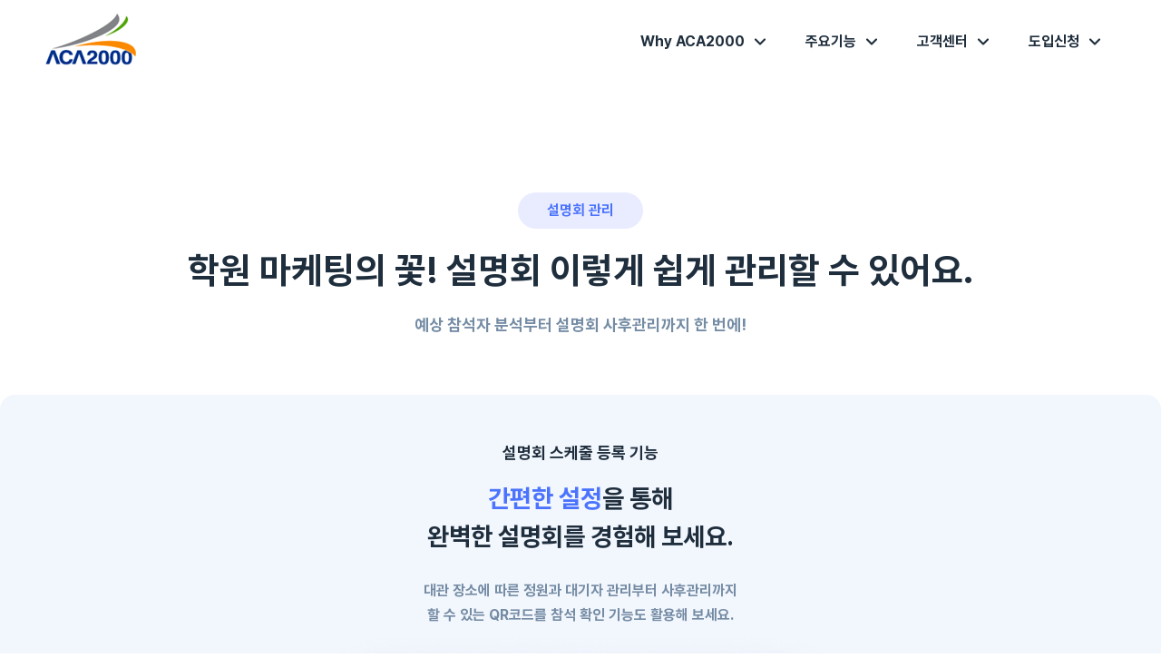

--- FILE ---
content_type: text/html
request_url: https://aca2000.co.kr/wwwroot/front/2024_presentation.asp
body_size: 21337
content:
<!DOCTYPE html>
<html lang="ko">
<head>
    <meta charset="UTF-8">
    <meta http-equiv="X-UA-Compatible" content="IE=edge">
    <meta name="viewport" content="width=device-width, initial-scale=1.0">
    <title>ACA2000 올인원 학원관리프로그램</title>
	<link rel="stylesheet" type="text/css" href="2024/css/reset.css">
	<link rel="stylesheet" type="text/css" href="2024/css/layout.css">
    <link rel="stylesheet" type="text/css" href="2024/css/consult.css">
	
	<script type="text/javascript" src="2024/js/code.jquery.com_jquery-3.1.1.min.js"></script>
<!-- Google Tag Manager -->
<script>
(function(w,d,s,l,i){w[l]=w[l]||[];w[l].push({'gtm.start': new Date().getTime(),event:'gtm.js'});var f=d.getElementsByTagName(s)[0],j=d.createElement(s),dl=l!='dataLayer'?'&l='+l:'';j.async=true;j.src='https://www.googletagmanager.com/gtm.js?id='+i+dl;f.parentNode.insertBefore(j,f);})(window,document,'script','dataLayer','GTM-MJQDWWN9');
</script>
<!-- End Google Tag Manager -->
</head>

<body>
	<div id="headers">
	<header>
	<div class="header">
		<div class="logo"><a href="/"><img src="2024/img/logo.png"></a></div>

		<div class="right_menu">
			<ul>
				<li><a href="https://aca2000.co.kr" class="arrow_down" rel="nosublink">Why ACA2000</a>
					<div class="inner big">
						<ul class="depth">
							<li><a href="https://aca2000.co.kr/wwwroot/front/2024_company.asp" rel="nosublink">회사 소개</a></li>
						</ul>
					</div>
				</li>
				<li><a href="#" class="arrow_down">주요기능</a>
					<div class="inner big">
						<ul class="depth">
							<li><a href="javascript: void(0);">데스크업무</a>
								<ul class="depth02">
									<li><a href="2024_freshman.asp">신입생 관리</a></li>
									<li><a href="2024_payment.asp">결제서비스</a></li>
									<li><a href="2024_presentation.asp" rel="nosublink">설명회 관리</a></li>
									<li><a href="2024_text.asp" rel="nosublink">문자 서비스</a></li>
								</ul>
							</li>
							<li><a href="javascript: void(0);">교무실업무</a>
								<ul class="depth02">
									<li><a href="2024_bachelor.asp" rel="nosublink">학사 관리</a></li>
									<!--li><a href="2024_friend.asp">학원 친구</a></li-->
									<li><a href="http://학원친구.kr" target="_blank" rel="nosublink">학원 친구</a></li>
								</ul>
							</li>
							<li><a href="javascript: void(0);">원장님업무</a>
								<ul class="depth02">
									<li><a href="2024_new_regist.asp" rel="nosublink">신규 전환율 분석</a></li>
									<li><a href="2024_prevent_student.asp" rel="nosublink">학생 이탈 방지</a></li>
									<li><a href="2024_growth_rate.asp">성장률 분석</a></li>
								</ul>
							</li>
						</ul>
					</div><!-- // inner -->
				</li>
				<li><a href="javascript: void(0);" class="arrow_down">고객센터</a>
					<div class="inner">
						<ul class="depth">
							<li><a href="https://help.aca2000.co.kr/" target="_blank" rel="nosublink">고객센터 페이지</a></li>
							<li><a href="cscenter01.asp" rel="nosublink">공지사항</a></li>
							<li><a href="https://hallowed-hound-f72.notion.site/1d92d727456140829e02a8d50f6e44d4?pvs=4" target="_blank" rel="nosublink">자료실</a></li>
							<li><a href="cscenter02.asp" rel="nosublink">업데이트 노트</a></li>
							<li><a href="cscenter09.asp" rel="nosublink">서버 작업 공지</a></li>
							<li><a href="javascript:MM_openBrWindow('https://student.aca2000.co.kr/acaweb/payd/login.aspx','','width=700,height=700,scrollbars=yes')" rel="nosublink">사용료 결제</a></li>
							<!--li><button onClick="MM_openBrWindow('https://student.aca2000.co.kr/acaweb/payd/login.aspx','','width=700,height=700,scrollbars=yes')" onFocus="this.blur()">사용료 결제</button></li-->
							<li><a href="https://aca2000.co.kr/search/" target="_blank" rel="nosublink">궁금해요?</a></li>
							<li><a href="http://939.co.kr/aca2000/" target="_blank" rel="nosublink">원격지원</a></li>
						</ul>
					</div><!-- // inner -->
				</li>
				<li><a href="#" class="arrow_down">도입신청</a>
					<div class="inner">
						<ul class="depth">
							<li><a href="javascript:applyEstimate()" rel="nosublink">모의견적</a></li>
							<!--li><a href="https://estimate.aca2000.co.kr?item=" target="_blank">모의견적</a></li-->
							<li><a href="javascript:applybutt()" rel="nosublink">도입신청</a></li>
							<li><a href="2024_cooperation.asp" rel="nosublink">제휴문의</a></li>
							<!--li><button type="button" id="myBtn_h1">도입신청</button></li-->
							<!--li><a href="https://apply.aca2000.co.kr/" target="_blank">도입신청</a></li-->
						</ul>
					</div><!-- // inner -->
				</li>
			</ul>
		</div><!-- // right_menu -->

		<div class="m_all_btn">
			<button type="button"><span>ㅡ</span><span>ㅡ</span><span>ㅡ</span></button>
		</div><!-- // m_all_btn -->

		<div class="right_menu_mo">
			<ul>
				<li><a href="https://aca2000.co.kr">Why ACA2000</a></li>
				<li><a href="#" class="arrow_down">주요기능</a>
					<div class="inner big">
						<ul class="depth">
							<li><a href="javascript: void(0);" class="arrow_down">데스크업무</a>
								<ul class="depth02">
									<li><a href="2024_freshman.asp">신입생 관리</a></li>
									<li><a href="2024_payment.asp">결제서비스</a></li>
									<li><a href="2024_presentation.asp" rel="nosublink">설명회 관리</a></li>
									<li><a href="2024_text.asp" rel="nosublink">문자 서비스</a></li>
								</ul>
							</li>
							<li><a href="javascript: void(0);" class="arrow_down">교무실업무</a>
								<ul class="depth02">
									<li><a href="2024_bachelor.asp" rel="nosublink">학사 관리</a></li>
									<!--li style="display: none;"><a href="friend.asp">학원 친구</a></li-->
									<li><a href="http://학원친구.kr" target="_blank" rel="nosublink">학원 친구</a></li>
								</ul>
							</li>
							<li><a href="javascript: void(0);" class="arrow_down">원장님업무</a>
								<ul class="depth02">
									<li><a href="2024_new_regist.asp" rel="nosublink">신규 전환율 분석</a></li>
									<li><a href="2024_prevent_student.asp" rel="nosublink">학생 이탈 방지</a></li>
									<li><a href="2024_growth_rate.asp">성장률 분석</a></li>
								</ul>
							</li>
						</ul>
					</div><!-- // inner -->
				</li>
				<li><a href="javascript: void(0);" class="arrow_down">고객센터</a>
					<div class="inner">
						<ul class="depth">
							<li><a href="https://help.aca2000.co.kr/" target="_blank" rel="nosublink">고객센터 페이지</a></li>
							<li><a href="cscenter01.asp" rel="nosublink">공지사항</a></li>
							<li><a href="https://hallowed-hound-f72.notion.site/1d92d727456140829e02a8d50f6e44d4?pvs=4" target="_blank" rel="nosublink">자료실</a></li>
							<li><a href="cscenter02.asp" rel="nosublink">업데이트 노트</a></li>
							<li><a href="cscenter09.asp" rel="nosublink">서버 작업 공지</a></li>
							<li><a href="javascript:MM_openBrWindow('https://student.aca2000.co.kr/acaweb/payd/login.aspx','','scrollbars=yes')" rel="nosublink">사용료 결제</a></li>
							<li><a href="https://aca2000.co.kr/search/" target="_blank" rel="nosublink">궁금해요?</a></li>
						</ul>
					</div><!-- // inner -->
				</li>
				<li><a href="#" class="arrow_down">도입신청</a>
					<div class="inner">
						<ul class="depth">
							<li><a href="javascript:applyEstimate()" rel="nosublink">모의견적</a></li>
							<!--li><a href="https://estimate.aca2000.co.kr/">모의견적</a></li-->
							<li><a href="javascript:applybutt()" rel="nosublink">도입신청</a></li>
							<li><a href="2024_cooperation.asp" rel="nosublink">제휴문의</a></li>
							<!--li><button type="button" id="myBtn_h2">도입신청</button></li-->
							<!--li><a href="https://apply.aca2000.co.kr/" target="_blank">도입신청</a></li-->
						</ul>
					</div><!-- // inner -->
				</li>
			</ul>
		</div><!-- // right_menu_mo -->
	</div><!-- // header -->
</header>

<!--div class="mmmm">
	<p>Menu open</p>

	<h2 style="padding: 10px 0; color: #fff;">데스크 업무</h2>
	<ul>
		<li><a href="2024_freshman.asp">신입생 관리</a></li>
		<li><a href="2024_payment.asp">결제 서비스</a></li>
		<li><a href="2024_presentation.asp">설명회 관리</a></li>
		<li><a href="2024_text.asp">문자 서비스</a></li>
		<li><a href=""></a></li>
	</ul>

	<h2 style="padding: 10px 0; color: #fff;">교무실 업무</h2>
	<ul>
		<li><a href="2024_bachelor.asp">학사 관리</a></li>
		<li style="display: none;"><a href="http://학원친구.kr" target="_blank">학원 친구</a></li>
		<li><a href=""></a></li>
	</ul>

	<h2 style="padding: 10px 0; color: #fff;">원장님 업무</h2>
	<ul>
		<li><a href="2024_new_regist.asp">신규 전환율 분석</a></li>
		<li><a href="2024_prevent_student.asp">학생 이탈 방지</a></li>
		<li><a href="2024_growth_rate.asp">성장률 분석</a></li>
	</ul>

	<h2 style="padding: 10px 0; color: #fff;">회사 소개</h2>
	<ul>
		<li><a href="2024_company.asp">회사 소개</a></li>
		<li><a href="2024_cooperation.asp">제휴 문의</a></li>
	</ul>
</div>

<div class="btn_scrolltop">
	<button type="button">상단가기 버튼</button>
</div--><!-- // btn_scrolltop -->




<!-- Mirae Log Analysis Conversion Script Ver 1.0   -->
<script type='text/javascript'>
	var mi_type = 'CV_1';
	var mi_val = 'Y';
</script>
<!-- Mirae Log Analysis Conversion Script END  -->
<script>
function MM_openBrWindow(theURL,winName,features) { //v2.0
  window.open(theURL,winName,features);
}

function applyEstimate(){
	mi_chat_conv.send({mi_type:'estimate',mi_val:'Y'});
	window.open('https://estimate.aca2000.co.kr?item=');
}


function applybutt(){
	//$("#myBtn_h1").click();
	modal.style.display = "block";
}

	$(document).ready(function(){
		/* 상단 가기 버튼 */
		$('.btn_scrolltop button').click(function(){
			$('html, body').animate({scrollTop : 0}, 400);
			return false;
		});
		
		$(window).scroll(function(){
			if($(this).scrollTop() > 300){
				$('.btn_scrolltop').fadeIn();
			}else{
				$('.btn_scrolltop').fadeOut();
			}
		});

		/* Header 메뉴 */
		$('header .header .right_menu > ul > li, .depth > li').mouseenter(function(){
			$(this).addClass('on');
		});

		$('header .header .right_menu > ul > li, .depth > li').mouseleave(function(){
			$(this).removeClass('on');
		});

		$('.mmmm p').click(function(){
			$(this).parent().toggleClass('on');		
		});

		$('.m_all_btn').click(function(){
			if( !$(this).siblings('.right_menu_mo').hasClass('on') ){
				$(this).siblings('.right_menu_mo').addClass('on');
				$(this).addClass('on');
			}else{
				$(this).siblings('.right_menu_mo').removeClass('on');
				$(this).removeClass('on');
			}
		});

		/* mo 메뉴 */
		$('.right_menu_mo .arrow_down').click(function(){
			if( !$(this).siblings('.inner').hasClass('on') ){
				$(this).siblings('.inner').slideToggle();
			}

			if( !$(this).siblings('.depth02').hasClass('on') ){
				$(this).siblings('.depth02').slideToggle();
			}
		});
	});
</script>
	</div><!-- Header 영역 -->
<!-- Google Tag Manager body-->
<noscript><iframe src="https://www.googletagmanager.com/ns.html?id=GTM-MJQDWWN9" height="0" width="0" style="display:none;visibility:hidden"></iframe></noscript>		
<!-- End Google Tag Manager body-->	
	<div class="consult">
		<div class="sub_top animation_element bounce-up">
			<span class="fadeIn">설명회 관리</span>
			<strong class="fadeIn">학원 마케팅의 꽃! 설명회 이렇게 쉽게 관리할 수 있어요.</strong>
			<p class="fadeIn">예상 참석자 분석부터 설명회 사후관리까지 한 번에!</p>
		</div><!-- // sub_top -->

		<div class="sub_cont consult_01 animation_element bounce-up">
			<div class="box fadeIn">
				<div class="txt_box fadeIn">
					<span>설명회 스케줄 등록 기능</span>
					<strong><em>간편한 설정</em>을 통해 <span class="br">완벽한 설명회를 경험해 보세요.</span></strong>
					<p>대관 장소에 따른 정원과 대기자 관리부터 사후관리까지 <span class="br">할 수 있는 QR코드를 참석 확인 기능도 활용해 보세요.</span></p>
				</div><!-- // txt_box -->

				<div class="img_box fadeIn">
					<img src="2024/img/consult/consult_12.png">
				</div><!-- // img_box -->
			</div><!-- // box -->
		</div><!-- // sub_cont consult_01 -->

		<div class="sub_cont consult_01 reverse animation_element bounce-up">
			<div class="box fadeIn">
				<div class="img_box fadeIn">
					<img src="2024/img/consult/consult_13.png">
				</div><!-- // img_box -->

				<div class="txt_box w528 fadeIn">
					<span>설명회 참석 확인 기능</span>
					<strong>신청과 동시에 참석 확인용 <span class="br"><em>QR코드를 생성</em>해드릴게요.</span></strong>
					<p>설명회 참석 비율과 참석자에 대한 <span class="br">사후관리를 진행해 보세요.</span></p>
				</div><!-- // txt_box -->
			</div><!-- // box -->
		</div><!-- // sub_cont consult_01 -->

		<div class="sub_cont consult_01 animation_element bounce-up">
			<div class="box fadeIn">
				<div class="txt_box fadeIn">
					<span>실시간 신청 현황 파악 기능</span>
					<strong>설명회 예약 현황을 체크하여 <span class="br"><em>참석 확인 문자</em>를 보내보세요.</span></strong>
					<p>설명회 하루 전 예약자분들에게 <span class="br">참석 확인 문자를 보내주세요.</span></p>
				</div><!-- // txt_box -->

				<div class="img_box fadeIn">
					<img src="2024/img/consult/consult_14.png">
				</div><!-- // img_box -->
			</div><!-- // box -->
		</div><!-- // sub_cont consult_01 -->

		<div class="sub_bottom animation_element bounce-up">
				<strong class="fadeIn">실제 ACA2000 에서<span><em>설명회관리</em>를 어떻게 사용하는지 확인하실 수 있어요!</span></strong>
		</div><!-- // sub_top -->

		<div class="sub_cont consult_13 animation_element bounce-up">
			<div class="box fadeIn">
				<div class="aca_qa">
					<ul>
						<li><a href="https://www.youtube.com/watch?v=5fobyU31BNo&list=PL9wsrIhXaZQbNydl85rHBPUMBuinNyI9T&index=2" target="_blank">설명회 예약 문자접수 & 모바일 수강신청</a></li>
					</ul>
				</div><!-- // aca_qa -->
			</div><!-- // box -->
		</div><!-- // sub_cont consult_13 -->


		<div class="sub_bottom animation_element bounce-up">
			<strong class="fadeIn">설명회가 진행되었나요?<span>이후 문자발송으로 지속적인 마케팅을 진행해보세요!</span></strong>
			<a href="2024_text.asp" class="fadeIn"><span>문자 서비스 자세히 알아보기</span></a>
		</div><!-- // sub_bottom -->
	</div><!-- // consult -->
	
	<div id="footers">
	<footer>
	<div class="foot_link">
		<ul>
			<li>
				<strong>주요기능</strong>
				<a href="2024_freshman.asp">신입생 관리</a>
				<a href="2024_payment.asp">결제 서비스</a>
				<a href="2024_presentation.asp">설명회 관리</a>
				<a href="2024_text.asp">문자서비스</a>
				<a href="2024_bachelor.asp">학사관리</a>
				<a href="http://학원친구.kr" target="_blank">학원친구</a>
				<a href="2024_new_regist.asp">신규 전환율 분석</a>
				<a href="2024_prevent_student.asp">학생 이탈 방지</a>
				<a href="2024_growth_rate.asp">성장률 분석</a>
			</li>

			<li>
				<strong>고객센터</strong>
				<a href="https://help.aca2000.co.kr/" target="_blank">고객센터 페이지</a>
				<a href="cscenter01.asp">공지사항</a>
				<a href="https://hallowed-hound-f72.notion.site/1d92d727456140829e02a8d50f6e44d4?pvs=4" target="_blank">자료실</a>
				<a href="cscenter02.asp">업데이트 노트</a>
				<a href="cscenter09.asp">서버 작업 공지</a>
				<button onClick="MM_openBrWindow('https://student.aca2000.co.kr/acaweb/payd/login.aspx','','width=700,height=700,scrollbars=yes')" onFocus="this.blur()">사용료 결제</button>
				<a href="https://aca2000.co.kr/search/" target="_blank">궁금해요?</a>
				<a href="http://939.co.kr/aca2000/" target="_blank">원격지원</a>
			</li>

			<li>
				<strong>도입신청</strong>
				<a href="https://aca2000.co.kr/wwwroot/front/images/2023_aca2000_web.pdf"  target="_blank">소개자료 PDF</a>
				<a href="https://estimate.aca2000.co.kr/">모의견적</a>
				<button type="button" id="myBtn_f1">도입신청</button>
				<a href="2024_cooperation.asp">제휴문의</a>
				<!--a href="https://apply.aca2000.co.kr/">도입신청</a-->
			</li>

			<li>
				<strong>ACA2000 Official Channel</strong>
				<a href="https://blog.naver.com/aca2000__official" target="_blank">공식 블로그</a>
				<a href="https://www.youtube.com/@aca2000_official"  target="_blank">유튜브</a>
				<a href="https://www.instagram.com/aca2000_official/" target="_blank">인스타그램</a>
			</li>
		</ul>
	</div><!-- // foot_link -->

	<div class="foot_info">
		<div class="foot_left">
			<ul>
				<li><a href="2024_company.asp">회사소개</a></li>
				<li><a href="https://hallowed-hound-f72.notion.site/ACA2000-2024-01-01-fa483cb9edaa4c8290619f86cfeccd2a?pvs=4" target="_blank">학원회원 이용약관</a></li>
				<li><a href="https://hallowed-hound-f72.notion.site/ACA2000-2023-12-12-6d05dac0600e421cbd4634ced77e7085?pvs=4" target="_blank">최종회원 이용약관</a></li>
				<li><a href="https://hallowed-hound-f72.notion.site/ACA2000-c8fb59b1a4a6415d899ef30f8bff3899?pvs=4" class="privacy" target="_blank">개인정보처리방침</a></li>
				<!--li><a href="">개인정보처리위탁동의</a></li-->
				<li><a href="2024_cooperation.asp">제휴문의</a></li>
			</ul>

			<div>
				<dl>
					<dt>대표이사</dt>
					<dd>진병식</dd>
				</dl>
				<dl>
					<dt>사업자등록번호</dt>
					<dd>130-81-94579</dd>
				</dl>
				<dl>
					<dt>주소</dt>
					<dd>서울특별시 금천구 가산디지털1로 137 IT캐슬2차 1501호 (주)세계로시스템</dd>
				</dl>
			</div>
			<div>
				<dl>
					<dt>고객지원</dt>
					<dd>1599-0056 평일 09:00~18:00 (점심시간 11:30~13:00) 실시간 채팅 평일 09:00~18:00</dd>
				</dl>
			</div>
			<div>
				<!--dl>
					<dt>직업정보제공사업신고번호</dt>
					<dd>J12060201500011</dd>
				</dl-->
				<dl>
					<dt>통신판매업</dt>
					<dd>제 2008-서울금천-0446호</dd>
				</dl>
				<dl>
					<dt>부가통신사업</dt>
					<dd>301150096</dd>
				</dl>
			</div>
			<div>
				<dl>
					<dd>ACA2000사용료 입금계좌는 학원전용가상계좌를 확인하시기 바랍니다.</dd>
				</dl>
				<dl>
					<dt>공지</dt>
					<dd onclick="window.open('https://hallowed-hound-f72.notion.site/ACA2000-c8fb59b1a4a6415d899ef30f8bff3899')" style="cursor:pointer">개인정보 처리방침 이용약관 개정안내 (01월 01일 시행)</dd>
				</dl>
			</div>
			<strong class="copyright">Copyright 2023. ACA2000. All rights reserved.</strong>
  		</div>

		<div class="foot_right">
			<a href="/">ACA2000</a>

			<!--select onchange="if(this.value) location.href=(this.value);">
				<option value="http://www.naver.com">㈜세계로시스템 관련사이트</option>
			</select-->
		</div>
	</div><!-- // foot_info -->
</footer>

<div id="myModal" class="modal">
	<div class="modal-content">
		<span class="close"></span>
		<div class="pop_title">도입 신청</div>
		<div class="pop_txt1">도입 신청 기능은 현재 준비 중입니다.</div>
		<div class="pop_txt2">아래 견적 문의 페이지로 이동하시면<br />	ACA2000의 사용료와 부가서비스 기능을<br />확인하신 후 전문 컨설턴트의 상담을 받으실 수 있습니다.</div>
		<div class="pop_btn_wrap"><a href="https://estimate.aca2000.co.kr/" class="pop_btn" target="_blank">견적 문의 페이지로 이동하기</a></div>
		<div class="pop_txt3">바로 도입을 원하시는 경우<br />1599-0056으로 전화주셔서<br />계약을 진행하시면 됩니다.</div>
	</div>
</div>

<script>

$(".close").click(function(){modal.style.display = "none";});

window.onclick = function(event) {
  if (event.target == modal) {
    modal.style.display = "none";
  }
}

var modal = document.getElementById("myModal");
var btn_h1 = document.getElementById("myBtn_h1");
var btn_h2 = document.getElementById("myBtn_h2");
var btn_f1 = document.getElementById("myBtn_f1");
/*
btn_h1.onclick = function() {
  modal.style.display = "block";
}

btn_h2.onclick = function() {
  modal.style.display = "block";
}

btn_f1.onclick = function() {
  modal.style.display = "block";
}
*/
</script>
<!-- Mirae Script Ver 2.0 -->
<script async="true" src="//log1.toup.net/mirae_log_chat_common.js?adkey=sjugg" charset="UTF-8"></script>
<!-- Mirae Script END Ver 2.0 -->
	</div><!-- footer 영역 -->
</body>

<script type="text/javascript" src="2024/js/main.js"></script>

</html>

--- FILE ---
content_type: text/css
request_url: https://aca2000.co.kr/wwwroot/front/2024/css/reset.css
body_size: 2330
content:
@charset "utf-8";


* {outline: none; font-family: 'Pretendard', sans-serif; text-decoration: none; line-height: 1.5;}
a, abbr, acronym, address, applet, article, aside, audio, b, big, blockquote, body, canvas, caption, center, cite, code, dd, del, details, dfn, div, dl, dt, em, embed, fieldset, figcaption, figure, footer, form, h1, h2, h3, h4, h5, h6, header, hgroup, html, i, iframe, img, ins, kbd, label, legend, li, mark, menu, nav, object, ol, output, p, pre, q, ruby, s, samp, section, small, span, strike, strong, sub, summary, sup, table, tbody, td, tfoot, th, thead, time, tr, tt, u, ul, var, video {border:0;font-size:100%;margin:0;padding:0;vertical-align:baseline; font-style:normal; color: inherit;}



article, aside, details, figcaption, figure, footer, header, hgroup, menu, nav, section {display:block;}
body {line-height:1.5; color: #1F2E3D;}
ol, ul {list-style:none}
blockquote, q {quotes:none}
blockquote:after, blockquote:before, q:after, q:before {content:"";content:none}
table {border-collapse:collapse;border-spacing:0}

input::placeholder {color: #748BA4;}
button {cursor: pointer; padding: 0; border: 0; background: none;}






@font-face {
	font-family: 'Pretendard';
	font-weight: 700;
	font-display: swap;
	src: local('Pretendard Bold'), url(./font/Pretendard-Bold.woff2) format('woff2'), url(./font/Pretendard-Bold.woff) format('woff');
}

@font-face {
	font-family: 'Pretendard';
	font-weight: 600;
	font-display: swap;
	src: local('Pretendard SemiBold'), url(./font/Pretendard-SemiBold.woff2) format('woff2'), url(./font/Pretendard-SemiBold.woff) format('woff');
}

@font-face {
	font-family: 'Pretendard';
	font-weight: 500;
	font-display: swap;
	src: local('Pretendard Medium'), url(./font/Pretendard-Medium.woff2) format('woff2'), url(./font/Pretendard-Medium.woff) format('woff');
}

@font-face {
	font-family: 'Pretendard';
	font-weight: 400;
	font-display: swap;
	src: local('Pretendard Regular'), url(./font/Pretendard-Regular.woff2) format('woff2'), url(./font/Pretendard-Regular.woff) format('woff');
}

@font-face {
	font-family: 'Pretendard';
	font-weight: 300;
	font-display: swap;
	src: local('Pretendard Light'), url(./font/Pretendard-Light.woff2) format('woff2'), url(./font/Pretendard-Light.woff) format('woff');
}





--- FILE ---
content_type: text/css
request_url: https://aca2000.co.kr/wwwroot/front/2024/css/layout.css
body_size: 12928
content:
@charset "utf-8";

header {width: 1280px; margin: 0 auto; background: #fff;}
header .header {padding: 19px 0; position: relative;}
header .header .logo {}
header .header .logo a {display: block; font-size: 0;}
header .header .logo a img {}

header .header .right_menu {position: absolute; right: 0; top: 50%; transform: translateY(-50%); z-index: 1;}
header .header .right_menu > ul {text-align: right;}
header .header .right_menu > ul > li {display: inline-block; vertical-align: middle; margin-right: 32px; position: relative; text-align: left;}
header .header .right_menu > ul > li:last-child {margin-right: 0;}
header .header .right_menu > ul > li > a {font-size: 20px; font-weight: bold; padding: 40px 16px; display: block;}
header .header .right_menu > ul > li > a.arrow_down {padding-right: 40px; background: url(../img/ico/ico_header_chevron_down.png) no-repeat right 14px center/18px;}

header .header .right_menu > ul > li .inner {display: none; position: absolute; left: 0; top: 110px; width: 200px;  background: #fff;}
header .header .right_menu > ul > li .inner.big {/* width: 424px; min-height: 296px; */}
header .header .right_menu > ul > li.on {}
header .header .right_menu > ul > li.on .inner {display: block;}

header .header .right_menu > ul > li .inner .depth {width: 200px;}
header .header .right_menu > ul > li .inner .depth > li {cursor: pointer;}
header .header .right_menu > ul > li .inner .depth > li > a {display: block; padding: 14px 16px; font-size: 18px; font-weight: 500; }
header .header .right_menu > ul > li .inner .depth > li:hover > a {background: #F2F6FD;}

header .header .right_menu > ul > li .inner .depth > li .depth02 {display: none; position: absolute; left: 200px; top: 0; width: 200px; padding-left: 8px; background: #fff;}
header .header .right_menu > ul > li .inner .depth > li.on .depth02 {display: block;}
header .header .right_menu > ul > li .inner .depth > li .depth02 > li {cursor: pointer;}
header .header .right_menu > ul > li .inner .depth > li .depth02 > li > a {display: block; padding: 14px 16px; font-size: 18px; font-weight: 500;}
header .header .right_menu > ul > li .inner .depth > li .depth02 > li:hover > a {background: #F2F6FD;}

.right_menu_mo {display: none;}

.btn_scrolltop {position: fixed; right: 40px; bottom: 40px; z-index: 10;}
.btn_scrolltop button {background: #1F2E3D url(../img/ico/go_top.png) no-repeat center/24px; border: 0; padding: 0; width: 56px; height: 56px; border-radius: 16px; font-size: 0;}

/* fade in 애니메이션 */
.bounce-up .fadeIn {
	opacity: 0;
	-moz-transition: all 700ms ease-out;
	-webkit-transition: all 700ms ease-out;
	-o-transition: all 700ms ease-out;
	transition: all 700ms ease-out;
	-moz-transform: translate3d(0px, 200px, 0px);
	-webkit-transform: translate3d(0px, 200px, 0px);
	-o-transform: translate(0px, 200px);
	-ms-transform: translate(0px, 200px);
	transform: translate3d(0px, 200, 0px);
	-webkit-backface-visibility: hidden;
	-moz-backface-visibility: hidden;
	backface-visibility: hidden;
}

.bounce-up.in_view .fadeIn {
	opacity: 1;
	-moz-transform: translate3d(0px, 0px, 0px);
	-webkit-transform: translate3d(0px, 0px, 0px);
	-o-transform: translate(0px, 0px);
	-ms-transform: translate(0px, 0px);
	transform: translate3d(0px, 0px, 0px);
}

.bounce-up.in_view .fadeIn.delay_01 {transition-delay: 0.5s;}
.bounce-up.in_view .fadeIn.delay_02 {transition-delay: 1.0s;}
.bounce-up.in_view .fadeIn.delay_03 {transition-delay: 1.5s;}
.bounce-up.in_view .fadeIn.delay_04 {transition-delay: 2.0s;}
.bounce-up.in_view .fadeIn.delay_05 {transition-delay: 2.5s;}
.bounce-up.in_view .fadeIn.delay_06 {transition-delay: 3.0s;}

footer {background: #F2F6FD; padding: 64px 0;}
.foot_link {padding: 0 0 64px;}
.foot_link ul {font-size: 0; text-align: center;}
.foot_link ul li {display: inline-block; vertical-align: top; width: 320px; text-align: left;}
.foot_link ul li strong {display: block; font-size: 18px; padding: 0 0 16px;}
.foot_link ul li button,
.foot_link ul li a {display: block; font-size: 16px; font-weight: 500; color: #748BA4; display: block; margin-bottom: 8px;}
.foot_link ul li button:last-child,
.foot_link ul li a:last-child {margin-bottom: 0;}

.foot_info {border-top: 1px solid #C8D7E5; padding: 56px 0; display: flex; justify-content: center; gap: 24px;}
.foot_info .foot_left {width: 55%;}
.foot_info .foot_left ul {font-size: 0; margin: 0 0 32px;}
.foot_info .foot_left ul li {display: inline-block; margin-right: 40px;}
.foot_info .foot_left ul li:last-child {margin-right: 0;}
.foot_info .foot_left ul li a {font-size: 14px; font-weight: bold; color: #748BA4;}
.foot_info .foot_left ul li a.privacy {font-weight: bold; color: #1F2E3D;}

.foot_info .foot_left > div {}
.foot_info .foot_left > div dl {display: inline-block; margin-right: 8px; position: relative;}
.foot_info .foot_left > div dl:after {content: ''; width: 1px; height: 10px; background: #748BA4; position: absolute; top: 50%; margin-top: -5px; right: -8px;}
.foot_info .foot_left > div dl:last-child:after {display: none;}
.foot_info .foot_left > div dt,
.foot_info .foot_left > div dd {display: inline-block; font-size: 14px; font-weight: 500; color: #748BA4;}
.foot_info .foot_left > div dt {}
.foot_info .foot_left > div dd {}
.foot_info .foot_left .copyright {display: block; margin: 16px 0 0; font-size: 14px; font-weight: 500; color: #748BA4;}

.foot_info .foot_right {}
.foot_info .foot_right > a {font-weight: bold; font-size: 22px; display: block; margin: 0 0 62px;}

.foot_info .foot_right select {background: url(../img/ico/ico_header_chevron_down.png) no-repeat right center/18px; width: 100%; appearance: none; -webkit-appearance: none; border: 0; height: 48px; font-size: 16px; font-weight: bold; padding-right: 26px; box-sizing: border-box;}

.mmmm {opacity: 0; position: fixed; left: 0; top: 0; z-index: 11; background: #000; padding: 10px; height: 50px; overflow-y: auto; box-sizing: border-box;}
.mmmm.on {opacity: 1; height: 100%;}
.mmmm p {cursor: pointer; color: #fff;}
.mmmm li a {color: #999; padding-left: 10px;}
.mmmm h2,
.mmmm ul {display: none;}
.mmmm.on h2,
.mmmm.on ul {display: block;}

.m_all_btn {position: absolute; right: 0; top: 50%; transform: translateY(-50%); width: 24px; height: 20px; display: none;}
.m_all_btn button {display: block; padding: 0; background: none; border: 0; width: 24px; height: 20px;}
.m_all_btn span {width: 24px; height: 2px; border-radius: 10px; background: #000; position: absolute; left: 0; font-size: 0;}
.m_all_btn span:first-child {top: 0;}
.m_all_btn span:nth-child(2) {top: 50%; transform: translateY(-50%);}
.m_all_btn span:last-child {bottom: 0;}
.m_all_btn.on {}
.m_all_btn.on span:first-child {transform: rotate(45deg) translate(6px,6px);}
.m_all_btn.on span:nth-child(2) {opacity: 0;}
.m_all_btn.on span:last-child {transform: rotate(-45deg) translate(7px,-7px);}

.pop_bg {background-color:rgba(0, 0, 0, .5); position:fixed; top:0; left:0; right:0; bottom:0; z-index:301;}
.pop_wrap {width:100%; position:absolute; left:50%; top:50%; transform: translate(-50%, -50%); padding:30px 10px; max-width:800px; box-sizing:border-box;}
.pop_wrap .pop_cover {background-color:#fff; position:relative;}
.pop_wrap .pop_cover h2.tit {text-align:left; font-size:20px; padding:15px 0 15px 30px;}
.pop_wrap .pop_cover .btn_x {position:absolute; right:20px; top:22px; cursor:pointer;}
.pop_wrap .pop_cover .pop_cont {height:500px; overflow-y:auto; padding: 0 20px 15px; box-sizing:border-box;}

.pop_tbl {margin: 15px 0;}
.pop_tbl table {border: 1px solid #eee; border-bottom: 0; border-right: 0;}
.pop_tbl table th,
.pop_tbl table td {padding: 10px 15px; border-bottom: 1px solid #eee; text-align: center; border-right: 1px solid #eee; vertical-align: middle; word-break: keep-all;}
.pop_tbl table th {background: #ccc;}

.pop_wrap .pop_cover .pop_cont .btn_center_box {text-align: center;}
.pop_wrap .pop_cover .pop_cont .btn_center_box button {width:150px; height: 40px; border-radius: 8px;}
.pop_wrap .pop_cover .pop_cont .btn_center_box button.btn_ok {background: #3399ff; color: #fff;}


/* 팝업 */
.modal { display: none; position: fixed; z-index: 1; padding-top: 100px;  left: 0; top: 0; width: 100%; height: 100%; overflow: auto;  background-color: rgb(0,0,0); background-color: rgba(0,0,0,0.4); }
.modal .modal-content { position: absolute; left: 50%; top: 50%; transform: translate(-50%, -50%); min-width: 300px; max-width: 60%; padding: 30px; border-radius: 20px; background: #ffffff; box-shadow: 3px 3px 6px rgba(0,0,0,0.3); box-sizing: border-box; }
.modal .close { position : absolute; right : 30px; top : 30px; display: inline-block; width: 20px; height: 20px; padding : 0px;  background: url('../img/ico/ico_x30.png') no-repeat 50%; cursor: pointer; }

.pop_btn_wrap { margin: 10px auto; }
.pop_btn_wrap .pop_btn { display: inline-block; min-width: 100px; width: 100%; padding: 10px 20px; line-height: 120%; font-size: 14px;  font-weight: bold; color: #fff; text-align: center; background: #0058FB; border-radius: 3px; box-sizing: border-box; }
.pop_title { margin-bottom: 20px; font-size: 24px; font-weight: 700; line-height: 140%; color: #1F2E3D; }
.pop_txt1 { margin-bottom: 15px; font-size: 20px; font-weight: 500; line-height: 140%; color: #1F2E3D; letter-spacing: -0.05px}
.pop_txt2 { font-size: 14px; font-weight: 400; line-height: 140%; color: #748BA4; word-break: keep-all;}
.pop_txt3 { font-size: 14px; font-weight: 400; line-height: 140%; color: #748BA4; word-break: keep-all;}


@media screen and (max-width:1350px) {
	#headers {}
	header {width: 100%; padding: 0 50px; box-sizing: border-box;}
	header .header {padding: 10px 0;}
	header .header .right_menu > ul > li {margin-right: 15px;}
	header .header .right_menu > ul > li > a {padding: 34px 8px; font-size: 16px;}
	header .header .right_menu > ul > li .inner {width: 150px;}
	header .header .right_menu > ul > li .inner.big {width: 384px;}
	header .header .right_menu > ul > li .inner .depth {width: 192px;}
	header .header .right_menu > ul > li .inner .depth > li .depth02 {left: 192px; width: 192px;}
	header .header .right_menu > ul > li .inner {top: 92px;}

	.foot_link ul {padding: 0 20px;}
	.foot_link ul li {width: 25%;}
}

@media screen and (max-width: 900px) {
	.foot_info {display: block; gap: unset; padding: 20px;}
	.foot_info .foot_left {width: 100%; margin: 0 0 20px;}

	.foot_info .foot_right > a {margin: 0; font-size: 18px;}
	.foot_info .foot_right select {width: auto;}
}

@media screen and (max-width: 700px) {
	.m_all_btn {display: block;}

	header {padding: 0 20px;}
	header .header .logo a img {height: 36px;}
	header .header .right_menu {display: none;}
	header .header .right_menu_mo.on {display: block;}

	.right_menu_mo {display: none; position: absolute; left: -20px; right: -20px; top: 56px; background: #fff; z-index: 10; padding: 20px; border-top: 1px solid #eee; border-bottom: 1px solid #eee;}
	.right_menu_mo.on {display: block;}

	.right_menu_mo > ul {}
	.right_menu_mo > ul > li {margin-bottom: 10px;}
	.right_menu_mo > ul > li:last-child {margin-bottom: 0;}
	.right_menu_mo > ul > li > a {font-size: 16px; font-weight: bold; display: block;}
	.right_menu_mo > ul > li > a.arrow_down {padding-right: 40px; background: url(../img/ico/ico_header_chevron_down.png) no-repeat right 14px center/18px;}
	.right_menu_mo > ul > li .inner {display: none; padding: 10px 0 10px 10px; background: #e6e6e6; margin: 8px 0 0;}
	.right_menu_mo > ul > li .inner.on {display: block;}
	.right_menu_mo > ul > li .inner .depth {}
	.right_menu_mo > ul > li .inner .depth li {margin-bottom: 8px;}
	.right_menu_mo > ul > li .inner .depth li:last-child {margin-bottom: 0;}
	.right_menu_mo > ul > li .inner .depth li > a {font-size: 14px; display: block;}
	.right_menu_mo > ul > li .inner .depth li > a.arrow_down {padding-right: 40px; background: url(../img/ico/ico_header_chevron_down.png) no-repeat right 14px center/18px;}
	.right_menu_mo > ul > li .inner .depth li .depth02 {padding: 5px 0 5px 10px; display: none;}
	.right_menu_mo > ul > li .inner .depth li .depth02.on {display: block;}

	.right_menu_mo > ul > li .inner .depth li .depth02 li {margin-bottom: 4px;}
	.right_menu_mo > ul > li .inner .depth li .depth02 a {font-size: 12px;}

	.foot_link ul li {width: 50%;}
	.foot_link ul li:nth-child(3),
	.foot_link ul li:nth-child(4) {margin-top: 20px;}

	.foot_link ul li strong {font-size: 15px;}
	.foot_link ul li button,
	.foot_link ul li a {font-size: 13px; margin-bottom: 3px;}
	.foot_info .foot_left ul li button,
	.foot_info .foot_left ul li a {font-size: 12px; padding: 2px 0; display: block;}

	.btn_scrolltop {right: 20px; bottom: 20px;}
	.btn_scrolltop button {width: 30px; height: 30px; border-radius: 5px; background-size: 14px;}
}

--- FILE ---
content_type: text/css
request_url: https://aca2000.co.kr/wwwroot/front/2024/css/consult.css
body_size: 14998
content:
@charset "utf-8";

.consult {padding: 120px 0;}
.consult .sub_top {text-align: center; font-weight: bold; margin: 0 0 64px;}
.consult .sub_top > span {color: #4B73FE; display: inline-block; padding: 8px 32px; border-radius: 26px; background: #E9ECFF;}
.consult .sub_top.red > span {background: #FFEAF0; color: #F1677C;}
.consult .sub_top > strong {display: block; padding: 16px 0; font-size: 52px;}
.consult .sub_top > strong .br {display: block;}
.consult .sub_top > p {font-size: 22px; color: #748BA4;}

.sub_cont {}
.sub_cont .box {background: #F2F6FD; border-radius: 16px; padding: 80px;}
.sub_cont .box.white {background: #fff;}
.sub_cont .box.block {display: block;}
.sub_cont .box.pr0 {padding-right: 0;}
.sub_cont .box .img_box,
.sub_cont .box .txt_box {}
.sub_cont .box .txt_box.w500 {width: 500px;}
.sub_cont .box .txt_box.w516 {width: 516px;}
.sub_cont .box .txt_box.w528 {width: 528px;}
.sub_cont .box .img_box img {width: 100%;}

.block .txt_box {text-align: center;}
.sub_cont .box .txt_box {font-weight: bold;}
.sub_cont .box .txt_box > span {font-size: 22px; display: block;}
.sub_cont .box .txt_box > strong {display: block; margin: 16px 0 24px; font-size: 36px;}
.sub_cont .box .txt_box > p {font-size: 20px; line-height: 30px; color: #748BA4;}
.sub_cont .box .txt_box > p span {color: #748BA4;}
.sub_cont .box .txt_box .br {display: block;}
.sub_cont .box .txt_box em {color: #4B73FE;}

.consult_01 .box,
.consult_02 .box,
.consult_04 .box,
.consult_05 .box,
.consult_06 .box,
.consult_08 .box,
.consult_11 .box,
.consult_14 .box,
.consult_15 .box,
.consult_16 .box,
.consult_17 .box{display: flex; justify-content: space-between;}

.consult_01 .txt_box,
.consult_02 .txt_box,
.consult_04 .txt_box,
.consult_05 .txt_box,
.consult_06 .txt_box,
.consult_08 .txt_box,
.consult_11 .txt_box,
.consult_14 .txt_box,
.consult_15 .txt_box,
.consult_16 .txt_box,
.consult_17 .txt_box {display: flex; flex-wrap: wrap; flex-direction: column; justify-content: center;}

.consult_01 {width: 1280px; margin: 0 auto 64px;}

.consult_02 {width: 1280px; margin: 0 auto;}
.consult_02 .box {border-radius: 16px 16px 0 0; justify-content: center;}
.consult_02 .img_box {padding-right: 64px;}

.consult_03 {width: 1280px; margin: 0 auto 64px;}
.consult_03 .box {border-radius: 0 0 16px 16px;}
.consult_03 .video_box {}
.consult_03 .video_box p {font-size: 22px; font-weight: bold; padding: 0 0 24px;}
.consult_03 .video_box .iframe_wrap {}
.consult_03 .video_box iframe {width: 100%; height: 600px;}

.consult_04 {width: 1280px; margin: 0 auto 120px; padding-bottom: 120px;}

.consult_05 {width: 1280px; margin: 0 auto 64px;}

.consult_06 {width: 1280px; margin: 0 auto 64px;}

.consult_07 {text-align: center; display: flex; flex-wrap: wrap; justify-content: center; margin: 0 0 120px;}
.consult_07 .box_half {width: 608px; display: inline-block; vertical-align: top; margin-right: 64px; border-radius: 16px; background: #F2F6FD; padding: 80px; box-sizing: border-box;}
.consult_07 .box_half:last-child {margin-right: 0;}
.consult_07 .box_half .txt_box {font-weight: bold; margin: 0 0 64px;}
.consult_07 .box_half .txt_box > strong {display: block; margin: 0 0 24px; font-size: 36px;}
.consult_07 .box_half .txt_box > p {font-size: 20px; color: #748BA4;}
.consult_07 .box_half .txt_box > p span {color: #748BA4;}
.consult_07 .box_half .txt_box .br {display: block;}
.consult_07 .box_half .txt_box em {color: #4B73FE;}

.consult_07 .box_half .img_box {}
.consult_07 .box_half .img_box img {max-width: 100%;}

.sub_bottom {text-align: center;}
.sub_bottom strong {display: block; font-size: 48px; padding: 0 0 64px;}
.sub_bottom strong span {display: block;}
.sub_bottom strong em { color: #F1677C; }
.sub_bottom > a {display: inline-block; padding: 17px 24px; border-radius: 8px; border: 1px solid #A9BBCE;}
.sub_bottom > a > span {display: inline-block; background: url('../img/main/ico_chevron_right.png') no-repeat right center/18px; padding-right: 26px; font-size: 20px; font-weight: bold;}

.consult_08 {width: 1280px; margin: 0 auto 64px;}
.consult_08 .box {justify-content: center;}
.consult_08 .img_box {padding-right: 64px;}

.consult_09 {width: 1280px; margin: 0 auto 64px;}
.consult_09 .box {}
.consult_09 .txt_box {margin: 0 0 80px;}
.consult_09 .video_box {}
.consult_09 .video_box p {font-size: 22px; font-weight: bold; padding: 0 0 24px;}
.consult_09 .video_box .iframe_wrap {}
.consult_09 .video_box iframe {width: 100%; height: 600px;}

.consult_10 {width: 1280px; margin: 0 auto 64px;}
.consult_10 .box {text-align: center;}
.consult_10 .box .txt_box {padding: 0 0 64px;}
.consult_10 .box .img_box {}
.consult_10 .box .img_box img {max-width: 100%; width: auto;}

.consult_11 {width: 1280px; margin: 0 auto;}
.consult_11 .box {padding: 40px 80px;}
.consult_11 .box.brd_rds_btm_none {border-radius: 16px 16px 0 0;}
.consult_11 .box.brd_rds_top_none {border-radius: 0 0 16px 16px;}
.consult_11 .box .txt_box em {color: #F1677C;}

.consult_11.mb120 {margin-bottom: 120px;}
.consult_11.mb240 {margin-bottom: 240px;}

.consult_12 {width: 1280px; margin: 0 auto 64px;}
.consult_12.mb240 {margin-bottom: 240px;}
.consult_12 .box {text-align: center;}
.consult_12 .box .txt_box {padding: 0 0 64px;}
.consult_12 .box .img_box {}
.consult_12 .box .img_box img {max-width: 100%; width: auto;}
.consult_12 .box .txt_box em {color: #F1677C;}

.consult_13 {width: 1280px; margin: 0 auto 64px;}
.consult_13 .aca_qa { display: flex; justify-content: center; flex-wrap: nowrap}
.consult_13 .aca_qa ul li { display: inline-block; background: #fff; margin-right: 5px; margin-bottom: 10px; border-radius: 16px; }
.consult_13 .aca_qa ul li a { position: relative; display: block; padding:  0 70px 0 30px;  min-height: 60px; line-height:60px; font-size: 20px; font-weight: bold; background: url('../img/ico/ico_youtube.png') no-repeat right 30px center; background-size: 24px; line-height: 120%; display: flex; align-items: center}
.consult_13 .aca_qa ul li:last-child {margin-right: 0; margin-bottom: 0;}
.consult_13 .aca_qa ul li .btn_toggle {width: 100%; text-align: left; font-size: 24px; display: block; color: #1F2E3D; background: none; padding: 0 40px;}
.consult_13 .aca_qa ul li .btn_toggle span {display: block; background: url('../img/ico/ico_arrow_down.png') no-repeat right center/18px; padding-right: 26px; font-weight: bold;}
.consult_13 .aca_qa ul li.on .btn_toggle span {background: url('../img/ico/ico_arrow_up.png') no-repeat right center/18px; color: #4B73FE;}
.consult_13 .aca_qa ul li .open_box {display: none;}
.consult_13 .aca_qa ul li.on .open_box {display: block; padding: 0 40px; margin: 24px 0 0;}
.consult_13 .aca_qa ul li.on .open_box strong {}
.consult_13 .aca_qa ul li.on .open_box p {font-size: 18px; color: #748BA4; font-weight: bold;}

.consult_14,
.consult_15,
.consult_16,
.consult_17 {width: 1280px; margin: 0 auto 64px;}
.consult_16 .box .txt_box em {color: #F1677C;}

.sub_bottom .btn_wrap {}
.sub_bottom .btn_wrap ul {text-align: center; font-size: 0;}
.sub_bottom .btn_wrap ul li {display: inline-block; margin: 0 8px;}
.sub_bottom .btn_wrap ul li a {display: block; font-weight: 700; font-size: 20px; color: #1F2E3D; border: 1px solid #A9BBCE; background: #fff; border-radius: 8px; width: 220px; height: 64px; line-height: 62px;}
.sub_bottom .btn_wrap ul li:last-child {}
.sub_bottom .btn_wrap ul li:last-child a {color: #fff; background: #0058FB; border: 1px solid #0058FB;}

.img_tab {}
.img_tab .bg {width: 190px; border: 5px solid #000; border-radius: 15px; overflow: hidden;}
.img_tab .bg > img {max-width: 100%;}
.img_tab .bg ul {background: #fff; min-height: 398px; font-size: 0;}
.img_tab .bg ul li {display: inline-block; box-sizing: border-box; width: 33.33%; text-align: center; border-bottom: 1px solid #C8D7E5; font-size: 0; padding: 4px 0;}
.img_tab .bg ul li.index_show {position: relative; cursor: pointer;}
.img_tab .bg ul li.index_show:after {content: ''; animation: Flash 2s linear infinite; width: 8px; height: 8px; background: rgba(201, 0, 38, 1); position: absolute; left: 6px; top: 6px; border-radius: 50%;}
.img_tab .bg ul li.index_show:before {content: ''; animation: Flash 2s linear infinite; background: rgba(201, 0, 38, .2); width: 16px; height: 16px; position: absolute; left: 2px; top: 2px; border-radius: 50%;}

@keyframes Flash {
	0% {opacity: 0;}
	50% {opacity: 1;}
	100% {opacity: 0;}
}

.img_tab .bg ul li img {width: 33px !important; display: block; margin: 0 auto 5px;}
.img_tab .bg ul li span {font-size: 7px;}

.img_tab .map_img {display: inline-block; vertical-align: middle; text-align: center; border: 5px solid #000; border-radius: 15px; overflow: hidden; margin-left: 35px;}
.img_tab .map_img > img {width: 190px !important;}

.device_bg {display: inline-block; vertical-align: middle;}

.map_img {vertical-align: middle;}
.map_img ul li {display: none;}
.map_img ul li.on {display: block;}

.tbl_tab {}
.tbl_tab .tbl {display: table; width: 100%; border-radius: 16px; box-shadow: 0px 16px 60px 0px #1F2E3D1F;}
.tbl_tab .tbl_cell {display: table-cell; vertical-align: top;}
.tbl_tab .tbl_cell:first-child {width: 180px; border-right: 1px solid #A9BBCE;}
.tbl_tab .device_bg li {padding: 0 16px 0 44px; border-bottom: 1px solid rgba(200, 215, 229, 1);}
.tbl_tab .device_bg li:last-child {border-bottom: 0;}
.tbl_tab .device_bg li span {display: block; font-size: 16px; font-weight: bold; line-height: 55px; background: url('../img/consult/tab_icon_19/ico_chevron_right.png') no-repeat right center/18px;}
.tbl_tab .device_bg li:hover {background: #2391F3;}
.tbl_tab .device_bg li:hover span {background: url('../img/consult/tab_icon_19/ico_chevron_right_white.png') no-repeat right center/18px; color: #fff;}

.tbl_tab .device_bg li.index_show {position: relative; cursor: pointer;}
.tbl_tab .device_bg li.index_show:after {content: ''; animation: Flash 2s linear infinite; width: 8px; height: 8px; background: rgba(201, 0, 38, 1); position: absolute; left: 26px; top: 24px; border-radius: 50%;}
.tbl_tab .device_bg li.index_show:before {content: ''; animation: Flash 2s linear infinite; background: rgba(201, 0, 38, .2); width: 16px; height: 16px; position: absolute; left: 22px; top: 20px; border-radius: 50%;}
.tbl_tab .device_bg li.index_show span {}
.tbl_tab .device_bg .all_menu {background: #004383 !important;}
.tbl_tab .device_bg .all_menu span {color: #fff; background: url('../img/consult/tab_icon_19/ico_chevron_right.png') no-repeat right center/18px !important;}

@media screen and (max-width: 1280px) {
	.consult .sub_top > strong {font-size: 40px;}
	.consult .sub_top > p {font-size: 18px;}
	.sub_bottom strong {font-size: 32px;}

	.consult_01,
	.consult_02,
	.consult_11 {width: 100%;}

	.consult_03,
	.consult_05,
	.consult_06,
	.consult_08,
	.consult_09,
	.consult_10,
	.consult_12,
	.consult_14,
	.consult_15,
	.consult_16,
	.consult_17 {width: 100%; margin: 0 auto 32px;}
	.consult_04{width: 100%; padding-bottom: 60px; margin: 0 auto 60px;}

	.consult_07 {margin: 0 0 60px;}

	.sub_cont .box {padding: 50px 30px; display: block;}
	.sub_cont .box .txt_box > span {font-size: 18px;}
	.sub_cont .box .txt_box > strong {font-size: 28px;}
	.sub_cont .box .txt_box > p {font-size: 16px;}

	.sub_cont .box .img_box,
	.sub_cont .box .txt_box {width: 100%; display: block; text-align: center; padding: 0;}
	.sub_cont .box .txt_box.w500,
	.sub_cont .box .txt_box.w516,
	.sub_cont .box .txt_box.w528 {width: 100%; display: block; text-align: center; padding: 0;}
	.sub_cont .box .img_box img {width: auto; max-width: 100%;}

	.consult_01.reverse .box,
	.consult_02.reverse .box,
	.consult_06.reverse .box,
	.consult_08.reverse .box,
	.consult_11.reverse .box {display: flex; flex-direction: column-reverse;}

	.consult_07 {display: block;}
	.consult_07 .box_half {width: 100%; margin: 0; padding: 40px;}

	.consult_10 .box .txt_box {margin: 0 0 20px;}

	.consult_13 {width: 100%;}
	.img_tab {margin: 20px 0 0;}
}

@media screen and (max-width: 900px) {
	.consult {padding: 60px 0;}
	.consult .sub_top {margin: 0 0 48px;}
	.consult .sub_top > span {padding: 8px 22px;}
	.consult .sub_top > strong {padding: 8px 0; font-size: 40px;}
	.consult .sub_top > p {font-size: 16px;}

	.consult_03 .video_box .iframe_wrap {position: relative; padding-bottom: 56.25%;}
	.consult_03 .video_box iframe {position: absolute; left: 0; top: 0; right: 0; bottom: 0; height: 100%;}

	.consult_01 {margin: 0 0 32px;}
	.consult_01 .box,
	.consult_02 .box,
	.consult_04 .box,
	.consult_05 .box,
	.consult_06 .box,
	.consult_08 .box,
	.consult_11 .box,
	.consult_14 .box,
	.consult_15 .box,
	.consult_16 .box,
	.consult_17 .box {display: block;}

	.consult_01 .txt_box,
	.consult_02 .txt_box,
	.consult_04 .txt_box,
	.consult_05 .txt_box,
	.consult_06 .txt_box,
	.consult_08 .txt_box,
	.consult_11 .txt_box,
	.consult_14 .txt_box,
	.consult_15 .txt_box,
	.consult_16 .txt_box,
	.consult_17 .txt_box {display: block;}

	.sub_cont .box .txt_box.w500,
	.sub_cont .box .txt_box.w516,
	.sub_cont .box .txt_box.w528 {width: 100%;}

	.sub_cont .box .img_box img {width: auto; max-width: 100%;}
	.sub_cont .box .img_box,
	.sub_cont .box .txt_box {width: 100%; padding: 0; text-align: center;}

	.consult_10 .box .img_box {margin: 20px 0 0;}
	.consult_11.mb240 {margin-bottom: 150px;}
	.consult_12.mb240 {margin-bottom: 150px;}

	.sub_bottom {padding: 0 20px; word-break: keep-all;}
	.sub_bottom strong {font-size: 28px; padding: 0 0 42px;}
	.sub_bottom > a {padding: 12px 16px;}
	.sub_bottom > a > span {font-size: 16px;}
	.sub_bottom .btn_wrap ul li a {width: 150px; height: 50px; line-height: 48px; font-size: 18px;}
}

@media screen and (max-width: 700px) {
	.consult {padding: 30px 0;}
	.consult .sub_top {margin: 0 0 32px;}
	.consult .sub_top > span {padding: 4px 16px;}
	.consult .sub_top > strong {font-size: 26px;}
	.consult .sub_top > p {font-size: 12px;}

	.sub_cont .box .txt_box > span {font-size: 14px;}
	.sub_cont .box .txt_box > strong {font-size: 20px; margin: 8px 0 12px;}
	.sub_cont .box .txt_box > p {font-size: 12px;}

	.sub_bottom strong {font-size: 24px; padding: 0 0 32px;}
	.sub_bottom strong span {}
	.sub_bottom > a {padding: 8px 12px;}
	.sub_bottom > a > span {font-size: 12px;}

	.consult_07 .box_half .txt_box {margin: 0 0 32px;}
	.consult_07 .box_half .txt_box > strong {font-size: 18px; margin: 0 0 12px;}
	.consult_07 .box_half .txt_box > p {font-size: 12px;}

	.consult_11.mb240 {margin-bottom: 120px;}
	.consult_12.mb240 {margin-bottom: 120px;}

	.consult_13 .aca_qa ul li { display: block; margin-right: 0;}
	.consult_13 .aca_qa ul li a { font-size: 15px; min-height: 40px;}

	.sub_bottom .btn_wrap ul li a {width: 120px; height: 40px; line-height: 38px; font-size: 15px;}
}

--- FILE ---
content_type: application/javascript
request_url: https://aca2000.co.kr/wwwroot/front/2024/js/main.js
body_size: 937
content:
/* bounce in */
const $animation_elements = $(".animation_element");
const $window = $(window);

function check_if_in_view() {
	let window_height = $window.height();
	let window_top_position = $window.scrollTop();
	let window_bottom_position = window_top_position + window_height;

	$.each($animation_elements, function () {
		let $element = $(this);
		let element_height = $element.outerHeight();
		let element_top_position = $element.offset().top;
		let element_bottom_position = element_top_position + element_height;

		//check to see if this current container is within viewport
		if (
			element_bottom_position >= window_top_position &&
			element_top_position <= window_bottom_position
		) {
			$element.addClass("in_view");
		} else {
			//$element.removeClass("in_view");
		}
	});
}

$window.on("scroll resize", check_if_in_view);
$window.trigger("scroll");


$(document).ready(function(){

});